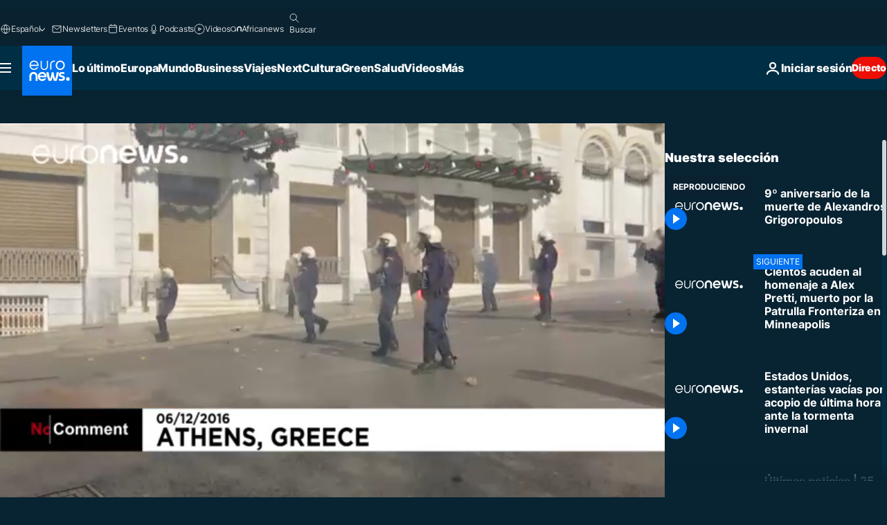

--- FILE ---
content_type: text/html; charset=UTF-8
request_url: https://es.euronews.com/internal/video-details/412227/1
body_size: 2009
content:

<div class="b-videos-players__text o-section" id="js-replaceable-video-article-details" data-obfuscateLink="1">
    <div class="b-videos-players__headline">
          <a class="article-label" href="/nocomment" data-event="article-label">
        <span class="article-label__name">No Comment</span>
  </a>

      
<h1 class="c-article-title u-text-align--left u-padding-end-desktop-6 u-padding-1">
                                  Vídeo.
            
          9º aniversario de la muerte de Alexandros Grigoropoulos
  </h1>

              <ul class="c-social-share c-social-share--video js-social-share-list ">
  <li class="c-social-share__item">
        <script>
      function fbLinkClick() {
        window.open('https://www.facebook.com/share.php?u=https%3A%2F%2Fes.euronews.com%2Fvideo%2F2017%2F12%2F06%2F9-aniversario-de-la-muerte-de-alexandros-grigoropoulos%3Futm_source%3DFacebook%26utm_medium%3DSocial&amp;title=9%C2%BA%20aniversario%20de%20la%20muerte%20de%20Alexandros%20Grigoropoulos','9%C2%BA%20aniversario%20de%20la%20muerte%20de%20Alexandros%20Grigoropoulos','width=479,height=826,titlebar=no,top='+((window.innerHeight/2) - 200)+',left='+((window.innerWidth/2) - 100));
      }
    </script>
    <noscript>
            <style>
        .js-only-en.js-obscurate {
          display: none;
        }
      </style>
      <a href="https://www.facebook.com/share.php?u=https%3A%2F%2Fes.euronews.com%2Fvideo%2F2017%2F12%2F06%2F9-aniversario-de-la-muerte-de-alexandros-grigoropoulos%3Futm_source%3DFacebook%26utm_medium%3DSocial&amp;title=9%C2%BA%20aniversario%20de%20la%20muerte%20de%20Alexandros%20Grigoropoulos" target="_blank" aria-label="Compartir este artículo en Facebook"
        onClick="window.open('https://www.facebook.com/share.php?u=https%3A%2F%2Fes.euronews.com%2Fvideo%2F2017%2F12%2F06%2F9-aniversario-de-la-muerte-de-alexandros-grigoropoulos%3Futm_source%3DFacebook%26utm_medium%3DSocial&amp;title=9%C2%BA%20aniversario%20de%20la%20muerte%20de%20Alexandros%20Grigoropoulos','9%C2%BA%20aniversario%20de%20la%20muerte%20de%20Alexandros%20Grigoropoulos','width=479,height=826,titlebar=no,top='+((window.innerHeight/2) - 200)+',left='+((window.innerWidth/2) - 100))"
      >
              <img
      src="https://static.euronews.com/website/images/vector/social-icons/social_icon_fb.svg" width="32" height="32" alt=""
       class="c-social-share__icon"       loading="lazy"       fetchpriority="low"      >
  
      </a>
    </noscript>
    <span class="js-only-en js-obscurate" aria-label="Compartir este artículo en Facebook" data-obscure='{"onClick":"fbLinkClick", "url":"https://www.facebook.com/share.php?u=https%3A%2F%2Fes.euronews.com%2Fvideo%2F2017%2F12%2F06%2F9-aniversario-de-la-muerte-de-alexandros-grigoropoulos%3Futm_source%3DFacebook%26utm_medium%3DSocial&amp;title=9%C2%BA%20aniversario%20de%20la%20muerte%20de%20Alexandros%20Grigoropoulos", "img": "{\"class\": \"c-social-share__icon\", \"src\": \"https://static.euronews.com/website/images/vector/social-icons/social_icon_fb.svg\", \"width\":\"32\", \"height\":\"32\", \"loading\":\"lazy\", \"fetchpriority\":\"low\"}", "title":"Compartir este artículo en Facebook", "target": "_blank", "replace": false}'
    >
            <img
      src="https://static.euronews.com/website/images/vector/social-icons/social_icon_fb.svg" width="32" height="32" alt=""
       class="c-social-share__icon"       loading="lazy"       fetchpriority="low"      >
  
    </span>
  </li>
  <li class="c-social-share__item">
        <script>
      function twLinkClick() {
        window.open('https://twitter.com/intent/tweet?text=9%C2%BA%20aniversario%20de%20la%20muerte%20de%20Alexandros%20Grigoropoulos&amp;url=https://es.euronews.com/video/2017/12/06/9-aniversario-de-la-muerte-de-alexandros-grigoropoulos%3Futm_source%3DTwitter%26utm_medium%3DSocial','9%C2%BA%20aniversario%20de%20la%20muerte%20de%20Alexandros%20Grigoropoulos','width=500,height=400,titlebar=no,top='+((window.innerHeight/2) - 200)+',left='+((window.innerWidth/2) - 100));
      }
    </script>
    <noscript>
      <a href="https://twitter.com/intent/tweet?text=9%C2%BA%20aniversario%20de%20la%20muerte%20de%20Alexandros%20Grigoropoulos&amp;url=https://es.euronews.com/video/2017/12/06/9-aniversario-de-la-muerte-de-alexandros-grigoropoulos%3Futm_source%3DTwitter%26utm_medium%3DSocial" target="_blank" aria-label="Compartir este artículo en Twitter"
        onClick="window.open('https://twitter.com/intent/tweet?text=9%C2%BA%20aniversario%20de%20la%20muerte%20de%20Alexandros%20Grigoropoulos&amp;url=https://es.euronews.com/video/2017/12/06/9-aniversario-de-la-muerte-de-alexandros-grigoropoulos%3Futm_source%3DTwitter%26utm_medium%3DSocial','9%C2%BA%20aniversario%20de%20la%20muerte%20de%20Alexandros%20Grigoropoulos','width=500,height=400,titlebar=no,top='+((window.innerHeight/2) - 200)+',left='+((window.innerWidth/2) - 100))"
      >
              <img
      src="https://static.euronews.com/website/images/vector/social-icons/social_icon_twitter.svg" width="32" height="32" alt=""
       class="c-social-share__icon"       loading="lazy"       fetchpriority="low"      >
  
      </a>
    </noscript>
    <span class="js-only-en js-obscurate" aria-label="Compartir este artículo en Twitter" data-obscure='{"onClick":"twLinkClick", "url":"https://twitter.com/intent/tweet?text=9%C2%BA%20aniversario%20de%20la%20muerte%20de%20Alexandros%20Grigoropoulos&amp;url=https://es.euronews.com/video/2017/12/06/9-aniversario-de-la-muerte-de-alexandros-grigoropoulos%3Futm_source%3DTwitter%26utm_medium%3DSocial", "img": "{\"class\": \"c-social-share__icon\", \"src\": \"https://static.euronews.com/website/images/vector/social-icons/social_icon_twitter.svg\", \"width\":\"32\", \"height\":\"32\", \"loading\":\"lazy\", \"fetchpriority\":\"low\"}", "title":"Compartir este artículo en Twitter", "target": "_blank", "replace": false}'
    >
      <img class="c-social-share__icon" src="https://static.euronews.com/website/images/vector/social-icons/social_icon_twitter.svg" title="Twitter" alt="Twitter" width="32" height="32" loading="lazy" fetchpriority="low" />
    </span>
  </li>
  <li class="c-social-share__item">
        <noscript>
      <a href="mailto:?body=https://es.euronews.com/video/2017/12/06/9-aniversario-de-la-muerte-de-alexandros-grigoropoulos" aria-label="Compartir">
              <img
      src="https://static.euronews.com/website/images/vector/social-icons/social_icon_mail_white.svg" width="22" height="22" alt=""
       class="c-social-share__icon"       loading="lazy"       fetchpriority="low"      >
  
      </a>
    </noscript>
    <span class="js-only-en js-obscurate" aria-label="Compartir" data-obscure='{"url":"mailto:?body=https://es.euronews.com/video/2017/12/06/9-aniversario-de-la-muerte-de-alexandros-grigoropoulos", "img": "{\"class\": \"c-social-share__icon\", \"src\": \"https://static.euronews.com/website/images/vector/social-icons/social_icon_mail_white.svg\", \"width\":\"22\", \"height\":\"22\"}", "title":"Compartir", "target": "_blank", "replace": false}'
    >
            <img
      src="https://static.euronews.com/website/images/vector/social-icons/social_icon_mail_white.svg" width="22" height="22" alt=""
       class="c-social-share__icon"       loading="lazy"       fetchpriority="low"      >
  
    </span>
  </li>
  <li class="c-social-share__item js-tooltip c-tooltip" aria-label="Copia/pega el link embed del vídeo de abajo:">
          <img
      src="https://static.euronews.com/website/images/vector/social-icons/social_icon_copy_link.svg" width="16" height="16" alt=""
       class="c-social-share__icon"       loading="lazy"       fetchpriority="low"      >
  
    <div class="c-tooltip__wrapper">
      <div class="c-tooltip__content">
        <div class="c-tooltip__title">
          Copia/pega el link de abajo:
        </div>
        <div class="c-tooltip__text">
          <input class="c-tooltip__input js-copyInput" value="https://es.euronews.com/video/2017/12/06/9-aniversario-de-la-muerte-de-alexandros-grigoropoulos">
          <button class="c-tooltip__btn js-copybtn">Copia</button>
        </div>
      </div>
    </div>
  </li>
  <li class="c-social-share__item js-tooltip c-tooltip">
          <img
      src="https://static.euronews.com/website/images/vector/social-icons/euronews_icons_embed.svg" width="24" height="24" alt=""
       class="c-social-share__icon"       loading="lazy"       fetchpriority="low"      >
  
    <div class="c-tooltip__wrapper">
      <div class="c-tooltip__content">
        <div class="c-tooltip__title">
          Copia/pega el link embed del vídeo de abajo:
        </div>
        <div class="c-tooltip__text">
          <input class="c-tooltip__input js-copyInput"
                  value="https://es.euronews.com/embed/412227">
          <button class="c-tooltip__btn js-copybtn">Copia</button>
        </div>
      </div>
    </div>
  </li>
</ul>

          </div>
    <div class="b-videos-players__content">
      <div class="b-videos-players__date-disclaimer">
                  <div class="b-videos-players__date u-margin-y-1" data-timestamp="1512583380">
              Ultima actualización: <time datetime="2017-12-06 19:03:00 +01:00">06/12/2017 - 19:03 CET</time>
          </div>
                      </div>
      <div class="b-videos-players__summary-box ">              <h2 class="summary summary--has-content-limited js-video-description">Disturbios y protestas en Atenas por el 9º aniversario de la muerte de Alexandros Grigoropoulos</h2>
              <button class="c-cta js-read-more">
                &hellip; Ver más
              </button>
              <div class="b-videos-players__rest-of-text js-rest-of-text">
                  <div class="c-article-content" style="--widget_related_list_trans: 'Leer';">
                                                              <p>Protestas en Atenas en el noveno aniversario de la "muerte del joven Alexandros Grigoropoulos":https://todossomosgriegos.wordpress.com/2012/12/06/aniversario-del-asesinato-en-grecia-de-alexandros-grigoropoulos-por-la-policia-que-paso/.</p>
<p>La policía griega lanzó gases lacrimógenos contra los manifestantes que arrojaban piedras y botellas contra las fuerzas de seguridad en Atenas.</p>
<p>Centenares de jóvenes y estudiantes vestidos de negro marcharon por el centro de Atenas en recuerdo de Alexandros Grigoropoulos, que murió a la edad de 15 años en 2008. Su asesinato provocó los peores disturbios de Grecia en décadas.</p>
<p>Algunos de los manifestantes incendiaron contenedores de basura, arrojaron piedras, bengalas y bombas de gasolina a la policía. La policía disparó gases lacrimógenos para dispersarlos.</p><div id="connatix-container-disabled" class="connatix-container"><div id="connatix-player-disabled" data-ad-name="connatix"><script id="bed4ba19931d4bad9e9baedcd606f89f-disabled"></script></div></div>
<p>Según fuentes oficiales, las autoridades han desplegado más de 2.000 policías en vísperas de la visita del presidente turco, Recep Tayyip Erdogan.</p>
<div class="widget widget--type-tweet widget--size-medium widget--align-center">
    <div class="widget__wrapper">
        <div class="widget__ratio widget__ratio—auto">
            <div class="widget__contents">
                <figure class="widget__figure">
                    <div class="widget__tweet" data-tweet-id="938456166090395650"></div>
                </figure>
            </div>
        </div>
    </div>
</div>

<div class="widget widget--type-tweet widget--size-medium widget--align-center">
    <div class="widget__wrapper">
        <div class="widget__ratio widget__ratio—auto">
            <div class="widget__contents">
                <figure class="widget__figure">
                    <div class="widget__tweet" data-tweet-id="938423356763799552"></div>
                </figure>
            </div>
        </div>
    </div>
</div>

<div class="widget widget--type-tweet widget--size-medium widget--align-center">
    <div class="widget__wrapper">
        <div class="widget__ratio widget__ratio—auto">
            <div class="widget__contents">
                <figure class="widget__figure">
                    <div class="widget__tweet" data-tweet-id="938439097143693313"></div>
                </figure>
            </div>
        </div>
    </div>
</div>

<div class="widget widget--type-tweet widget--size-medium widget--align-center">
    <div class="widget__wrapper">
        <div class="widget__ratio widget__ratio—auto">
            <div class="widget__contents">
                <figure class="widget__figure">
                    <div class="widget__tweet" data-tweet-id="938353865841369089"></div>
                </figure>
            </div>
        </div>
    </div>
</div>


                                      </div>
                                        <div class="b-videos-players__tags">
                            <ul id="adb-article-tags" class="c-tags-list">
          
              <li class="c-tags-list__item">
                                <a
    href="/tag/grecia"
     aria-label="Ver más artículos de la etiqueta Grecia"     class="c-cta"
          >
    Grecia
  </a>

        </li>
                
              <li class="c-tags-list__item">
                                <a
    href="/tag/manifestacion"
     aria-label="Ver más artículos de la etiqueta Manifestación"     class="c-cta"
          >
    Manifestación
  </a>

        </li>
            </ul>
</div>
                                </div>
                </div>
    </div>
</div>
